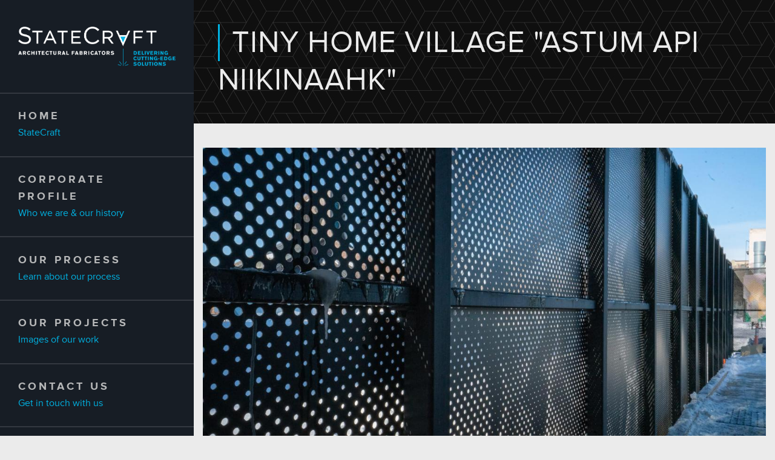

--- FILE ---
content_type: text/html; charset=utf-8
request_url: https://state-craft.com/content/tiny-home-village-astum-api-niikinaahk
body_size: 4981
content:
<!doctype html>

<!--[if IE 7]>    <html class="no-js ie7 oldie" lang="en" 
  xmlns:content="http://purl.org/rss/1.0/modules/content/"
  xmlns:dc="http://purl.org/dc/terms/"
  xmlns:foaf="http://xmlns.com/foaf/0.1/"
  xmlns:og="http://ogp.me/ns#"
  xmlns:rdfs="http://www.w3.org/2000/01/rdf-schema#"
  xmlns:sioc="http://rdfs.org/sioc/ns#"
  xmlns:sioct="http://rdfs.org/sioc/types#"
  xmlns:skos="http://www.w3.org/2004/02/skos/core#"
  xmlns:xsd="http://www.w3.org/2001/XMLSchema#"  lang="en" dir="ltr"> <![endif]-->
<!--[if IE 8]>    <html class="no-js ie8 oldie" lang="en" 
  xmlns:content="http://purl.org/rss/1.0/modules/content/"
  xmlns:dc="http://purl.org/dc/terms/"
  xmlns:foaf="http://xmlns.com/foaf/0.1/"
  xmlns:og="http://ogp.me/ns#"
  xmlns:rdfs="http://www.w3.org/2000/01/rdf-schema#"
  xmlns:sioc="http://rdfs.org/sioc/ns#"
  xmlns:sioct="http://rdfs.org/sioc/types#"
  xmlns:skos="http://www.w3.org/2004/02/skos/core#"
  xmlns:xsd="http://www.w3.org/2001/XMLSchema#"  lang="en" dir="ltr"> <![endif]-->
<!--[if gt IE 8]><!--> <html class="no-js" lang="en" 
  xmlns:content="http://purl.org/rss/1.0/modules/content/"
  xmlns:dc="http://purl.org/dc/terms/"
  xmlns:foaf="http://xmlns.com/foaf/0.1/"
  xmlns:og="http://ogp.me/ns#"
  xmlns:rdfs="http://www.w3.org/2000/01/rdf-schema#"
  xmlns:sioc="http://rdfs.org/sioc/ns#"
  xmlns:sioct="http://rdfs.org/sioc/types#"
  xmlns:skos="http://www.w3.org/2004/02/skos/core#"
  xmlns:xsd="http://www.w3.org/2001/XMLSchema#"  lang="en" dir="ltr"> <!--<![endif]-->

<head><meta http-equiv="Content-Type" content="text/html; charset=utf-8">
  <title>Tiny Home Village "Astum Api Niikinaahk" | StateCraft Architectural Fabricators</title>
  <meta charset="UTF-8" />
<link rel="shortcut icon" href="https://state-craft.com/assets/favicon.ico" type="image/vnd.microsoft.icon" />
<meta name="description" content="Astum Api Niikinaahk, which means &quot;come sit at our home&quot; in Michif, a language spoken by many Métis, is a remarkable tiny-home village in Winnipeg. This community consists of 22 bachelor-style units specifically designed to provide housing for formerly homeless individuals from the indigenous community. The village serves as a testament to the power of providing shelter and" />
<meta name="generator" content="Drupal 7 (https://www.drupal.org)" />
<link rel="canonical" href="https://state-craft.com/content/tiny-home-village-astum-api-niikinaahk" />
  
  <link rel="alternate" href="https://state-craft.com" hreflang="en-us" />
  <link rel="alternate" href="https://state-craft.com" hreflang="en-ca" />
  
  
	<!-- ICONS -->
		<!-- apple -->
    <link rel="apple-touch-icon" sizes="57x57" href="/sites/all/themes/state_industries/img/fav/57.png">
    <link rel="apple-touch-icon" sizes="60x60" href="/sites/all/themes/state_industries/img/fav/60.png">
    <link rel="apple-touch-icon" sizes="72x72" href="/sites/all/themes/state_industries/img/fav/72.png">
    <link rel="apple-touch-icon" sizes="76x76" href="/sites/all/themes/state_industries/img/fav/76.png">
    <link rel="apple-touch-icon" sizes="114x114" href="/sites/all/themes/state_industries/img/fav/114.png">
    <link rel="apple-touch-icon" sizes="120x120" href="/sites/all/themes/state_industries/img/fav/120.png">
    <link rel="apple-touch-icon" sizes="144x144" href="/sites/all/themes/state_industries/img/fav/144.png">
    <link rel="apple-touch-icon" sizes="152x152" href="/sites/all/themes/state_industries/img/fav/152.png">

    <!-- general -->
    <link rel="icon" sizes="16x16" type="image/png" href="/sites/all/themes/state_industries/img/fav/16.png">
    <link rel="icon" sizes="32x32" type="image/png" href="/sites/all/themes/state_industries/img/fav/32.png">
    <link rel="icon" sizes="96x96" type="image/png" href="/sites/all/themes/state_industries/img/fav/96.png">
    <link rel="icon" sizes="160x160" type="image/png" href="/sites/all/themes/state_industries/img/fav/160.png">
    <link rel="icon" sizes="196x196" type="image/png" href="/sites/all/themes/state_industries/img/fav/196.png">

    <!-- Win8 tile -->
    <meta name="msapplication-TileImage" content="/sites/all/themes/state_industries/img/fav/144.png">
    <meta name="msapplication-TileColor" content="#FFFFFF"/>
    <meta name="application-name" content="Original Pictures" />
    <!-- <meta name="msapplication-navbutton-color" content="#fff"> -->

    <!-- IE11 tiles -->
    <meta name="msapplication-square70x70logo" content="/sites/all/themes/state_industries/img/fav/70.png"/>
    <meta name="msapplication-square150x150logo" content="/sites/all/themes/state_industries/img/fav/150.png"/>
    <meta name="msapplication-wide310x150logo" content="/sites/all/themes/state_industries/img/fav/310-150.png"/>
    <meta name="msapplication-square310x310logo" content="/sites/all/themes/state_industries/img/fav/310.png"/>
  <!-- /ICONS -->

  <meta name="MobileOptimized" content="width">
  <meta name="HandheldFriendly" content="true">
  <meta name="viewport" content="width=device-width, initial-scale=1, maximum-scale=1.0">
  <meta http-equiv="cleartype" content="on">
  <meta http-equiv="X-UA-Compatible" content="IE=edge,chrome=1">

  <link type="text/css" rel="stylesheet" href="https://state-craft.com/assets/css/css_P7FSxC6MruazMXc7zpsMKq8uxH4rgP8DbdR5Uy4GCXc.css" media="screen" />
  <script type="text/javascript" src="https://state-craft.com/sites/all/modules/jquery_update/replace/jquery/1.10/jquery.min.js?v=1.10.2"></script>
<script type="text/javascript" src="https://state-craft.com/misc/jquery-extend-3.4.0.js?v=1.10.2"></script>
<script type="text/javascript" src="https://state-craft.com/misc/jquery-html-prefilter-3.5.0-backport.js?v=1.10.2"></script>
<script type="text/javascript" src="https://state-craft.com/misc/jquery.once.js?v=1.2"></script>
<script type="text/javascript" src="https://state-craft.com/misc/drupal.js?qqwcz6"></script>
<script type="text/javascript" src="https://state-craft.com/sites/all/themes/state_industries/js/pgwslider.js?qqwcz6"></script>
<script type="text/javascript" src="https://state-craft.com/sites/all/themes/state_industries/js/slider.js?qqwcz6"></script>
<script type="text/javascript" src="http://cdnjs.cloudflare.com/ajax/libs/modernizr/2.0.6/modernizr.min.js"></script>
<script type="text/javascript" src="https://state-craft.com/sites/all/themes/state_industries/js/main.js?qqwcz6"></script>
<script type="text/javascript">
<!--//--><![CDATA[//><!--
jQuery.extend(Drupal.settings, {"basePath":"\/","pathPrefix":"","ajaxPageState":{"theme":"state_industries","theme_token":"asGDZR8JSVyGF8NCxbDdoDmHTpw6pnOTzNgyrjvSWDc","js":{"sites\/all\/modules\/jquery_update\/replace\/jquery\/1.10\/jquery.min.js":1,"misc\/jquery-extend-3.4.0.js":1,"misc\/jquery-html-prefilter-3.5.0-backport.js":1,"misc\/jquery.once.js":1,"misc\/drupal.js":1,"sites\/all\/themes\/state_industries\/js\/pgwslider.js":1,"sites\/all\/themes\/state_industries\/js\/slider.js":1,"http:\/\/cdnjs.cloudflare.com\/ajax\/libs\/modernizr\/2.0.6\/modernizr.min.js":1,"sites\/all\/themes\/state_industries\/js\/main.js":1},"css":{"modules\/system\/system.base.css":1,"sites\/all\/themes\/state_industries\/css\/screen.css":1,"sites\/all\/themes\/state_industries\/css\/custom.css":1}}});
//--><!]]>
</script>
<!-- Google Tag Manager -->
<script>(function(w,d,s,l,i){w[l]=w[l]||[];w[l].push({'gtm.start':
new Date().getTime(),event:'gtm.js'});var f=d.getElementsByTagName(s)[0],
j=d.createElement(s),dl=l!='dataLayer'?'&l='+l:'';j.async=true;j.src=
'https://www.googletagmanager.com/gtm.js?id='+i+dl;f.parentNode.insertBefore(j,f);
})(window,document,'script','dataLayer','GTM-T8L9PW3');</script>
<!-- End Google Tag Manager -->

  <script src="//use.typekit.net/wmg0njx.js"></script>
  <script>try{Typekit.load();}catch(e){}</script>

  <!--[if lt IE 9]>
    <script src="sites/all/themes/verdaslate/js/respond.min.js"></script>
  <![endif]-->
  <!--[if lt IE 9]>
    <script src="sites/all/themes/verdaslate/js/html5.js"></script>
  <![endif]-->
  <!--[if (gte IE 6)&(lte IE 8)]>
    <script type="text/javascript" src="https://cdnjs.cloudflare.com/ajax/libs/selectivizr/1.0.2/selectivizr-min.js"></script>
  <![endif]-->

  <link rel="alternate" type="application/rss+xml" title="StateCraft Architectural Fabricators Blog (RSS 2.0)" href="//news.rss" />

  <!--[if lt IE 9]>
    <script src="https://html5shim.googlecode.com/svn/trunk/html5.js"></script>
  <![endif]-->

  <meta name="author" content="Verda Design" />

</head>

<body class="html not-front not-logged-in no-sidebars page-node page-node- page-node-100 node-type-project" >
  <a href="#main" class="element-invisible element-focusable">Skip to main content</a>

  <!-- Google Tag Manager (noscript) -->
<noscript><iframe src="https://www.googletagmanager.com/ns.html?id=GTM-T8L9PW3"
height="0" width="0" style="display:none;visibility:hidden"></iframe></noscript>
<!-- End Google Tag Manager (noscript) -->
  <div id="container">


	<header id="header"><meta http-equiv="Content-Type" content="text/html; charset=utf-8">

		<a class="logo" href="https://state-craft.com" rel="home">
		</a>

		<div id="main-nav">
			<nav>
        <h2>Navigation</h2>
				  <ul class="menu"><li class="first leaf"><a href="/" title="StateCraft"><span class="title">HOME</span><span class="description">StateCraft</span></a></li>
<li class="leaf"><a href="/about" title="Who we are &amp; our history"><span class="title">CORPORATE PROFILE</span><span class="description">Who we are & our history</span></a></li>
<li class="leaf"><a href="/process" title="Learn about our process"><span class="title">OUR PROCESS</span><span class="description">Learn about our process</span></a></li>
<li class="leaf"><a href="/projects" title="Images of our work"><span class="title">OUR PROJECTS</span><span class="description">Images of our work</span></a></li>
<li class="last leaf"><a href="/contact" title="Get in touch with us"><span class="title">CONTACT US</span><span class="description">Get in touch with us</span></a></li>
</ul>			</nav>
		</div>

	</header>


	<main id="main" role="main" id="main-wrap">

    
				
		
		  <div id="block-system-main" class="block block-system">
			
	 
  <article id="node-100"  about="/content/tiny-home-village-astum-api-niikinaahk" typeof="sioc:Item foaf:Document" class="node node-project view-mode-full" role="article">

  	          <h1 style="background-image: url(https://state-craft.com/assets/styles/banner/public/dreamstime_xl_19765093.jpg?itok=VvBmuBK8);">
        <span><span class="gray">Tiny Home Village &quot;Astum Api Niikinaahk&quot;</span></span>
    </h1>
  	<span property="dc:title" content="Tiny Home Village &quot;Astum Api Niikinaahk&quot;" class="rdf-meta element-hidden"></span>

    


<div class="view view-photo-slider view-id-photo_slider view-display-id-block view-dom-id-c78fd100dca7522fcc9e1f9072cd5db9">


      <div>
          <ul class="pgwSlider">          <li class="views-row views-row-1 views-row-odd views-row-first">  
          

<a href="https://state-craft.com/assets/styles/full_photo/public/DSC04972.jpg?itok=f1SHvbu8">
  <img typeof="foaf:Image" src="https://state-craft.com/assets/styles/uniform_thumbnail/public/DSC04972.jpg?itok=pvLs5dXQ" width="480" height="320" /></a>
  </li>
          <li class="views-row views-row-2 views-row-even">  
          

<a href="https://state-craft.com/assets/styles/full_photo/public/DJI_0040_0.jpg?itok=p0aTjhAM">
  <img typeof="foaf:Image" src="https://state-craft.com/assets/styles/uniform_thumbnail/public/DJI_0040_0.jpg?itok=iRR6cYIb" width="480" height="320" /></a>
  </li>
          <li class="views-row views-row-3 views-row-odd">  
          

<a href="https://state-craft.com/assets/styles/full_photo/public/DSC04856.jpg?itok=n3SgKyfH">
  <img typeof="foaf:Image" src="https://state-craft.com/assets/styles/uniform_thumbnail/public/DSC04856.jpg?itok=8wPjNlr3" width="480" height="320" /></a>
  </li>
          <li class="views-row views-row-4 views-row-even">  
          

<a href="https://state-craft.com/assets/styles/full_photo/public/DSC04858.jpg?itok=sgxBYKEv">
  <img typeof="foaf:Image" src="https://state-craft.com/assets/styles/uniform_thumbnail/public/DSC04858.jpg?itok=0UBzJfzG" width="480" height="320" /></a>
  </li>
          <li class="views-row views-row-5 views-row-odd">  
          

<a href="https://state-craft.com/assets/styles/full_photo/public/DSC04982.jpg?itok=t3menPU6">
  <img typeof="foaf:Image" src="https://state-craft.com/assets/styles/uniform_thumbnail/public/DSC04982.jpg?itok=PSTVxRvT" width="480" height="320" /></a>
  </li>
          <li class="views-row views-row-6 views-row-even">  
          

<a href="https://state-craft.com/assets/styles/full_photo/public/DSC05001.jpg?itok=FEmk7xeA">
  <img typeof="foaf:Image" src="https://state-craft.com/assets/styles/uniform_thumbnail/public/DSC05001.jpg?itok=taHeuN37" width="480" height="320" /></a>
  </li>
          <li class="views-row views-row-7 views-row-odd">  
          

<a href="https://state-craft.com/assets/styles/full_photo/public/DSC05059.jpg?itok=UDuNnTmI">
  <img typeof="foaf:Image" src="https://state-craft.com/assets/styles/uniform_thumbnail/public/DSC05059.jpg?itok=0jAv9Fta" width="480" height="320" /></a>
  </li>
          <li class="views-row views-row-8 views-row-even">  
          

<a href="https://state-craft.com/assets/styles/full_photo/public/DSC05062.jpg?itok=PXEzokUE">
  <img typeof="foaf:Image" src="https://state-craft.com/assets/styles/uniform_thumbnail/public/DSC05062.jpg?itok=8kTAH_uA" width="480" height="320" /></a>
  </li>
          <li class="views-row views-row-9 views-row-odd">  
          

<a href="https://state-craft.com/assets/styles/full_photo/public/DSC05063.jpg?itok=Ax7XTpCJ">
  <img typeof="foaf:Image" src="https://state-craft.com/assets/styles/uniform_thumbnail/public/DSC05063.jpg?itok=_OEMIk6U" width="480" height="320" /></a>
  </li>
          <li class="views-row views-row-10 views-row-even">  
          

<a href="https://state-craft.com/assets/styles/full_photo/public/DSC05069.jpg?itok=dONT0R9k">
  <img typeof="foaf:Image" src="https://state-craft.com/assets/styles/uniform_thumbnail/public/DSC05069.jpg?itok=XEgA_d5I" width="480" height="320" /></a>
  </li>
          <li class="views-row views-row-11 views-row-odd">  
          

<a href="https://state-craft.com/assets/styles/full_photo/public/DSC05103.jpg?itok=Bcced1nC">
  <img typeof="foaf:Image" src="https://state-craft.com/assets/styles/uniform_thumbnail/public/DSC05103.jpg?itok=fkpxGzdP" width="480" height="320" /></a>
  </li>
          <li class="views-row views-row-12 views-row-even">  
          

<a href="https://state-craft.com/assets/styles/full_photo/public/DSC05114.jpg?itok=AIvKLVZU">
  <img typeof="foaf:Image" src="https://state-craft.com/assets/styles/uniform_thumbnail/public/DSC05114.jpg?itok=1vo7JP2I" width="480" height="320" /></a>
  </li>
          <li class="views-row views-row-13 views-row-odd">  
          

<a href="https://state-craft.com/assets/styles/full_photo/public/DSC05130.jpg?itok=cNehHnYc">
  <img typeof="foaf:Image" src="https://state-craft.com/assets/styles/uniform_thumbnail/public/DSC05130.jpg?itok=BkxvyWk8" width="480" height="320" /></a>
  </li>
          <li class="views-row views-row-14 views-row-even views-row-last">  
          

<a href="https://state-craft.com/assets/styles/full_photo/public/DSC05161.jpg?itok=aWODdpDj">
  <img typeof="foaf:Image" src="https://state-craft.com/assets/styles/uniform_thumbnail/public/DSC05161.jpg?itok=ajTTGhAf" width="480" height="320" /></a>
  </li>
      </ul>    </div>
  


</div>    
    
          <div class="project-content">
        
<div class="field field-name-body field-type-text-with-summary field-label-hidden">
	  
          <p><!--StartFragment--></p>
<p>
	Astum Api Niikinaahk, which means "come sit at our home" in Michif, a language spoken by many Métis, is a remarkable tiny-home village in Winnipeg. This community consists of 22 bachelor-style units specifically designed to provide housing for formerly homeless individuals from the indigenous community. The village serves as a testament to the power of providing shelter and support for those in need.</p>
<p>
	<strong>Signs</strong>: Eye-Catching and Informative</p>
<p>
	StateCraft Architectural Fabricators proudly supplied and installed vibrant animal form signs that uniquely identify each unit within the village. To achieve this, we utilized precision waterjet cutting technology to create animal-shaped cutouts on aluminum signs. Each sign was then painted in a color corresponding to the individual unit. The signs are mounted proudly on the exterior walls, creating an impressive 3D effect that enhances both aesthetics and wayfinding within the village.</p>
<p>
	<strong>Fencing Perforated Imaged Panels The Village</strong>: Artistry and Security Combined</p>
<p>
	StateCraft Architectural Fabricators also contributed to the village's security fencing by supplying and installing a combination of pre-perforated and waterjet-cut anodized black aluminum panels. These panels were used to complete the fencing around the site. Notably, an 80ft long section of the fence showcases a breathtaking mural depicting a prairie scene with bison and the captivating northern lights. This artistic effect was achieved by applying a perforated imaging process to a supplied image, converting it into a suitable file format for our waterjet cutting equipment. The result is thousands of precisely cut holes of various sizes and spacing that allow the mesmerizing image to be visible to all passers-by.</p>
<p>
	Collaborating with Ma Mawi Wi Chi Itata Centre, Cibinel Architecture Ltd., and Bockstael Construction Ltd., StateCraft Architectural Fabricators successfully contributed to the creation of a welcoming and secure environment at the Astum Api Niikinaahk Tiny Home Village.</p>
<p>
	Category: Signs, Walls and Ceilings, Outdoor perforated fence panels</p>
<p>
	Owner: Ma Mawi Wi Chi Itata Centre</p>
<p>
	Architect: Cibinel Architecture Ltd.</p>
<p>
	General Contractor: Bockstael Construction Ltd.</p>
<p><!--EndFragment--></p>
<p>
	Our Contribution: Outdoor perforated fence panels &amp; unit signage. </p>
<p>
	Sub Category: Fencing Perforated Imaged Panels The Village </p>
    
</div>
      </div>
    
    <div class="back-link"><a href="/project-categories/walls">Go Back</a></div>
  </article>

</div>

	</main>

	<footer id="footer">

    <div class="design">
      <img src="/sites/all/themes/state_industries/img/Logo_SC.png" alt="logo" />
    </div>
    
    <div class="copy">
        <ul class="links"><li class="menu-227 first"><a href="/" title="StateCraft">HOME</a></li>
<li class="menu-397"><a href="/about" title="Who we are &amp; our history">CORPORATE PROFILE</a></li>
<li class="menu-398"><a href="/process" title="Learn about our process">OUR PROCESS</a></li>
<li class="menu-399"><a href="/projects" title="Images of our work">OUR PROJECTS</a></li>
<li class="menu-400 last"><a href="/contact" title="Get in touch with us">CONTACT US</a></li>
</ul>    <div class="social-icons">
        <a href="https://www.facebook.com/StateCraftArchitecturalFabricators/   " target="_blank"><i class="facebook"></i></a>
        <a href="https://www.instagram.com/statecraftarchfab/" target="_blank"><i class="instagram"></i></a>
        <a href="https://www.pinterest.ca/StateCraftArchFab/" target="_blank"><i class="pinterest"></i></a>
    </div>
    
      <i><a href="/">StateCraft</a> All Rights Reserved &copy;2026</i>
    </div>

	</footer>

</div><!-- #container -->  
</body>
</html>


--- FILE ---
content_type: text/css
request_url: https://state-craft.com/assets/css/css_P7FSxC6MruazMXc7zpsMKq8uxH4rgP8DbdR5Uy4GCXc.css
body_size: 5481
content:
#autocomplete{border:1px solid;overflow:hidden;position:absolute;z-index:100;}#autocomplete ul{list-style:none;list-style-image:none;margin:0;padding:0;}#autocomplete li{background:#fff;color:#000;cursor:default;white-space:pre;zoom:1;}html.js input.form-autocomplete{background-image:url(/misc/throbber-inactive.png);background-position:100% center;background-repeat:no-repeat;}html.js input.throbbing{background-image:url(/misc/throbber-active.gif);background-position:100% center;}html.js fieldset.collapsed{border-bottom-width:0;border-left-width:0;border-right-width:0;height:1em;}html.js fieldset.collapsed .fieldset-wrapper{display:none;}fieldset.collapsible{position:relative;}fieldset.collapsible .fieldset-legend{display:block;}.form-textarea-wrapper textarea{display:block;margin:0;width:100%;-moz-box-sizing:border-box;-webkit-box-sizing:border-box;box-sizing:border-box;}.resizable-textarea .grippie{background:#eee url(/misc/grippie.png) no-repeat center 2px;border:1px solid #ddd;border-top-width:0;cursor:s-resize;height:9px;overflow:hidden;}body.drag{cursor:move;}.draggable a.tabledrag-handle{cursor:move;float:left;height:1.7em;margin-left:-1em;overflow:hidden;text-decoration:none;}a.tabledrag-handle:hover{text-decoration:none;}a.tabledrag-handle .handle{background:url(/misc/draggable.png) no-repeat 6px 9px;height:13px;margin:-0.4em 0.5em;padding:0.42em 0.5em;width:13px;}a.tabledrag-handle-hover .handle{background-position:6px -11px;}div.indentation{float:left;height:1.7em;margin:-0.4em 0.2em -0.4em -0.4em;padding:0.42em 0 0.42em 0.6em;width:20px;}div.tree-child{background:url(/misc/tree.png) no-repeat 11px center;}div.tree-child-last{background:url(/misc/tree-bottom.png) no-repeat 11px center;}div.tree-child-horizontal{background:url(/misc/tree.png) no-repeat -11px center;}.tabledrag-toggle-weight-wrapper{text-align:right;}table.sticky-header{background-color:#fff;margin-top:0;}.progress .bar{background-color:#fff;border:1px solid;}.progress .filled{background-color:#000;height:1.5em;width:5px;}.progress .percentage{float:right;}.ajax-progress{display:inline-block;}.ajax-progress .throbber{background:transparent url(/misc/throbber-active.gif) no-repeat 0px center;float:left;height:15px;margin:2px;width:15px;}.ajax-progress .message{padding-left:20px;}tr .ajax-progress .throbber{margin:0 2px;}.ajax-progress-bar{width:16em;}.container-inline div,.container-inline label{display:inline;}.container-inline .fieldset-wrapper{display:block;}.nowrap{white-space:nowrap;}html.js .js-hide{display:none;}.element-hidden{display:none;}.element-invisible{position:absolute !important;clip:rect(1px 1px 1px 1px);clip:rect(1px,1px,1px,1px);overflow:hidden;height:1px;}.element-invisible.element-focusable:active,.element-invisible.element-focusable:focus{position:static !important;clip:auto;overflow:visible;height:auto;}.clearfix:after{content:".";display:block;height:0;clear:both;visibility:hidden;}* html .clearfix{height:1%;}*:first-child + html .clearfix{min-height:1%;}
html,body,div,span,applet,object,iframe,h1,h2,h3,h4,h5,h6,p,blockquote,pre,a,abbr,acronym,address,big,cite,code,del,dfn,em,img,ins,kbd,q,s,samp,small,strike,strong,sub,sup,tt,var,b,u,i,center,dl,dt,dd,ol,ul,li,fieldset,form,label,legend,table,caption,tbody,tfoot,thead,tr,th,td,article,aside,canvas,details,embed,figure,figcaption,footer,header,hgroup,menu,nav,output,ruby,section,summary,time,mark,audio,video{margin:0;padding:0;border:0;font:inherit;font-size:100%;vertical-align:baseline;fo}html{line-height:1;}ol,ul{list-style:none;}table{border-collapse:collapse;border-spacing:0;}caption,th,td{text-align:left;font-weight:normal;vertical-align:middle;}q,blockquote{quotes:none;}q:before,q:after,blockquote:before,blockquote:after{content:"";content:none;}a img{border:none;}article,aside,details,figcaption,figure,footer,header,hgroup,main,menu,nav,section,summary{display:block;}::selection{color:#ffffff;background:#fdb745;}::-moz-selection{color:#ffffff;background:#fdb745;}html{font-family:"proxima-nova",sans-serif;font-size:1em;font-weight:300;font-size:1em;line-height:1.4em;color:#171d25;background:#ebebeb;}@media screen and (min-width:640px){html{font-size:1.125em;line-height:1.4em;}}@media screen and (min-width:1200px){html{font-size:1.25em;line-height:1.4em;}}.element-invisible{position:absolute;clip:rect(1px 1px 1px 1px);clip:rect(1px,1px,1px,1px);}a{color:#00b1e1;text-decoration:none;}img{max-width:100%;height:auto;}#container{background:#171d25;overflow:hidden;}#header{padding-top:40px;color:#fff;background:#171d25;overflow:hidden;}#header .logo{display:block;margin:0 auto 40px auto;height:73px;text-indent:-9999px;line-height:0;background:url('/sites/all/themes/state_industries/img/logo_SC_Tag_White.png') 50% 50% no-repeat;background-size:260px auto;}#main{background:#ebebeb;}main{display:block;}#page-home #banner ul{position:relative;}#page-home #banner li{position:absolute;left:0;top:0;width:100%;height:100%;filter:progid:DXImageTransform.Microsoft.Alpha(Opacity=0);opacity:0;}#page-home #banner li.views-row-first{position:relative;filter:progid:DXImageTransform.Microsoft.Alpha(enabled=false);opacity:1;}#page-home #banner li .content{position:absolute;top:0;left:0;width:100%;height:100%;background:rgba(255,255,255,0);display:flex;flex-direction:column;justify-content:center;}#page-home #banner li .content > div{padding:8rem;width:50%;text-align:left;}#page-home #banner li .content .headline{color:#5a5a5a;font-size:1.125em;line-height:1.25em;letter-spacing:1px;text-transform:uppercase;}#page-home #banner li .content .headline span{display:block;}@media screen and (min-width:480px){#page-home #banner li .content .headline{font-size:2em;line-height:1.25em;}}@media screen and (min-width:760px){#page-home #banner li .content .headline{font-size:2.5em;line-height:1.25em;}}@media screen and (min-width:1200px){#page-home #banner li .content .headline{font-size:3em;line-height:1.25em;}}#page-home #banner li .content .headline .blue{color:#00b1e1;}#page-home #banner li .content .button{display:inline-block;margin-top:30px;padding:0.75em 2em;text-transform:uppercase;color:#00b1e1;border:2px solid #00b1e1;font-size:0.8em;line-height:1em;font-weight:700;letter-spacing:4px;text-transform:uppercase;-moz-transition:all 0.25s;-o-transition:all 0.25s;-webkit-transition:all 0.25s;transition:all 0.25s;}#page-home #banner li .content .button:hover{background:#00b1e1;color:#0f1318;}#page-home #banner li img{display:block;width:100%;height:65vh;}#page-home .field-name-body a{display:inline-block;margin-top:30px;padding:0.75em 2em;text-transform:uppercase;color:#fff;border:2px solid #fff;font-size:0.8em;line-height:1em;font-weight:700;letter-spacing:4px;text-transform:uppercase;}#page-home section.field-name-field-section{text-align:center;}#page-home section.field-name-field-section a{display:inline-block;margin-top:20px;padding:0.75em 2em;text-transform:uppercase;color:#171d25;border:2px solid #171d25;font-size:0.8em;line-height:1em;font-weight:700;letter-spacing:4px;text-transform:uppercase;-moz-transition:all 0.25s;-o-transition:all 0.25s;-webkit-transition:all 0.25s;transition:all 0.25s;}#page-home section.field-name-field-section a:hover{background:#171d25;color:#ebebeb;}#footer{padding:20px 20px;font-size:0.75em;line-height:1.5em;text-align:center;color:#808285;background:#e8e8e8;}@media screen and (min-width:960px){#container{*zoom:1;}#container:after{content:"";display:table;clear:both;}#header{float:left;width:280px;}#main,#footer{margin-left:280px;}#footer{padding:40px;font-size:1em;line-height:1.5em;}}@media screen and (min-width:1200px){#header{width:320px;}#main,#footer{margin-left:320px;}}.node.view-mode-full,.view-taxonomy-term{text-align:center;}.node.view-mode-full h1,.view-taxonomy-term h1{text-align:center;background:url('/sites/all/themes/state_industries/img/tile_pattern.jpg');background-color:#0a0a0a;color:#ebebeb;font-size:1.5em;line-height:1.25em;font-weight:500;text-transform:uppercase;letter-spacing:1px;}.node.view-mode-full h1 > span,.view-taxonomy-term h1 > span{display:block;padding:40px 20px;background:rgba(23,29,37,0.45);}.node.view-mode-full h1 .blue,.view-taxonomy-term h1 .blue{color:#2fbece;}@media screen and (min-width:480px){.node.view-mode-full h1,.view-taxonomy-term h1{font-size:2.25em;line-height:1.25em;}}@media screen and (min-width:760px){.node.view-mode-full h1,.view-taxonomy-term h1{font-size:3em;line-height:1.25em;}.node.view-mode-full h1 > span,.view-taxonomy-term h1 > span{padding:2rem 40px;text-align:left;font-weight:500;text-transform:uppercase;background-color:#0a0a0a;background:url('/sites/all/themes/state_industries/img/tile_pattern.jpg');}.front .node.view-mode-full h1 > span span,.front
  .view-taxonomy-term h1 > span span{display:block;}}@media screen and (min-width:960px){.node.view-mode-full h1,.view-taxonomy-term h1{font-size:2.25em;line-height:1.25em;}}@media screen and (min-width:1200px){.node.view-mode-full h1,.view-taxonomy-term h1{font-size:2.5em;line-height:1.25em;}.node.view-mode-full h1 > span,.view-taxonomy-term h1 > span{padding:2rem 40px;}}@media screen and (min-width:1600px){.node.view-mode-full h1,.view-taxonomy-term h1{font-size:3em;line-height:1.25em;}}.node.view-mode-full .intro,.node.view-mode-full section,.node.view-mode-full form,.view-taxonomy-term .intro,.view-taxonomy-term section,.view-taxonomy-term form{padding:40px 20px;}@media screen and (min-width:640px){.node.view-mode-full .intro,.node.view-mode-full section,.node.view-mode-full form,.view-taxonomy-term .intro,.view-taxonomy-term section,.view-taxonomy-term form{padding:80px 40px;}}.node.view-mode-full section,.view-taxonomy-term section{position:relative;text-align:left;max-width:55em;margin:auto;}.node.view-mode-full section h2,.node.view-mode-full section h3,.node.view-mode-full section h4,.node.view-mode-full section h5,.node.view-mode-full section h6,.view-taxonomy-term section h2,.view-taxonomy-term section h3,.view-taxonomy-term section h4,.view-taxonomy-term section h5,.view-taxonomy-term section h6{margin-bottom:0.75em;}.node.view-mode-full section p,.view-taxonomy-term section p{margin-bottom:0.75em;}.node.view-mode-full section h2,.view-taxonomy-term section h2{text-align:center;font-size:1.75em;text-transform:uppercase;letter-spacing:2px;}.node.view-mode-full section img,.view-taxonomy-term section img{max-width:100%;height:auto !important;}.node.view-mode-full section ul,.node.view-mode-full section ol,.view-taxonomy-term section ul,.view-taxonomy-term section ol{display:inline-block;margin-left:1em;text-align:left !important;}.node.view-mode-full section ul li,.node.view-mode-full section ol li,.view-taxonomy-term section ul li,.view-taxonomy-term section ol li{position:relative;padding:0.5em 0 0.5em 0.25em;}.node.view-mode-full section ul li:before,.node.view-mode-full section ol li:before,.view-taxonomy-term section ul li:before,.view-taxonomy-term section ol li:before{content:"";display:block;position:absolute;right:100%;margin-right:0.5em;top:0.6em;margin-top:5px;width:6px;height:6px;-moz-border-radius:10px;-webkit-border-radius:10px;border-radius:10px;background:#00b1e1;}.node.view-mode-full p,.view-taxonomy-term p{max-width:50em;margin-left:auto;margin-right:auto;padding-bottom:1rem;}.node.view-mode-full .intro,.view-taxonomy-term .intro{color:#ebebeb;background-color:#0a0a0a;*/}@media screen and (min-width:1200px){.node.view-mode-full .intro,.view-taxonomy-term .intro{padding:90px 40px;font-size:1.25em;line-height:1.4em;}}.node.view-mode-full .intro h2,.view-taxonomy-term .intro h2{text-transform:none;}.node.view-mode-full h2,.view-taxonomy-term h2{font-weight:500;font-size:1.75em;line-height:1.4em;text-transform:uppercase;margin-bottom:0.5em;}#main{position:relative;}@media screen and (min-width:960px){#main div.tabs{position:absolute;padding:20px;border:1px solid #fff;z-index:200;left:20px;top:20px;color:#fff;background:rgba(0,0,0,0.5);}#main div.tabs > span{display:block;text-align:center;font-size:1em;text-transform:uppercase;font-weight:700;letter-spacing:4px;text-transform:uppercase;margin-bottom:10px;}#main div.tabs li{display:inline-block;}#main div.tabs a{display:inline-block;padding:0.75em 2em;text-transform:uppercase;color:#fff;border:2px solid #fff;font-size:0.8em;line-height:1em;font-weight:700;letter-spacing:4px;text-transform:uppercase;}#main div.tabs a:hover{background:#fff;color:#171d25;}}#block-system-main > form{padding:200px 40px 40px 40px;}#main-nav{overflow:hidden;}@media screen and (max-width:759px){#main-nav h2{font-weight:700;letter-spacing:4px;text-transform:uppercase;font-size:1.125em;line-height:1em;text-align:center;border:2px solid #333840;border-style:solid none;padding:1.25em 0;cursor:pointer;}#main-nav h2 span{display:inline-block;height:10px;width:10px;background:#2fbece;}#main-nav nav{overflow:hidden;}#main-nav ul{position:absolute;overflow:hidden;z-index:100;width:100%;-moz-transition:all 0.25s;-o-transition:all 0.25s;-webkit-transition:all 0.25s;transition:all 0.25s;}#main-nav li{-moz-transition:all 0.25s;-o-transition:all 0.25s;-webkit-transition:all 0.25s;transition:all 0.25s;}#main-nav.closed li:nth-child(1){-moz-transition-delay:0s;-o-transition-delay:0s;-webkit-transition-delay:0s;transition-delay:0s;}#main-nav.closed li:nth-child(2){-moz-transition-delay:0.125s;-o-transition-delay:0.125s;-webkit-transition-delay:0.125s;transition-delay:0.125s;}#main-nav.closed li:nth-child(3){-moz-transition-delay:0.25s;-o-transition-delay:0.25s;-webkit-transition-delay:0.25s;transition-delay:0.25s;}#main-nav.closed li:nth-child(4){-moz-transition-delay:0.325s;-o-transition-delay:0.325s;-webkit-transition-delay:0.325s;transition-delay:0.325s;}#main-nav.closed li:nth-child(5){-moz-transition-delay:0.5s;-o-transition-delay:0.5s;-webkit-transition-delay:0.5s;transition-delay:0.5s;}#main-nav.closed ul{-moz-transition-delay:1s;-o-transition-delay:1s;-webkit-transition-delay:1s;transition-delay:1s;}#main-nav.closed ul,#main-nav.closed li{filter:progid:DXImageTransform.Microsoft.Alpha(Opacity=0);opacity:0;-moz-transform:translateX(-100%);-ms-transform:translateX(-100%);-webkit-transform:translateX(-100%);transform:translateX(-100%);}}#main-nav li{border-bottom:2px solid #333840;}#main-nav a{display:block;padding:1.5em 40px;color:#00b1e1;background:#171d25;-moz-transition:all 0.25s;-o-transition:all 0.25s;-webkit-transition:all 0.25s;transition:all 0.25s;}#main-nav a span{display:block;}#main-nav a .title{font-size:1.125em;font-weight:700;letter-spacing:4px;text-transform:uppercase;color:#b7b8b9;-moz-transition:color 0.25s;-o-transition:color 0.25s;-webkit-transition:color 0.25s;transition:color 0.25s;}#main-nav a .description{font-weight:400;}#main-nav a:hover,#main-nav a.active{background:#0f1318;color:#6cd3f0;}#main-nav a:hover .title,#main-nav a.active .title{color:#fff;}@media screen and (min-width:640px) and (max-width:959px){#main-nav ul{*zoom:1;}#main-nav ul:after{content:"";display:table;clear:both;}#main-nav li{float:left;width:50%;}#main-nav li.last{width:100%;}}@media screen and (min-width:760px){#main-nav h2{display:none;}}@media screen and (min-width:760px) and (max-width:959px){#main-nav{font-size:0.778em;}#main-nav li{width:33.33%;}#main-nav li.last{width:66.66%;}}@media screen and (min-width:960px){#main-nav{font-size:0.778em;border-top:2px solid #333840;}#main-nav nav.stuck{position:fixed;top:0;left:0;width:280px;}#main-nav li a{padding-left:20px;}}@media screen and (min-width:1200px){#main-nav nav.stuck{width:320px;}#main-nav li a{padding-left:30px;}}.view-project-categories .view-content{*zoom:1;padding-top:10px;}.view-project-categories .view-content:after{content:"";display:table;clear:both;}.view-project-categories .views-row{float:left;width:100%;}@media screen and (min-width:640px){.view-project-categories .view-content{padding-left:5px;padding-right:5px;}.view-project-categories .views-row{width:50%;}}.view-project-categories .taxonomy-term.vocabulary-project-categories{position:relative;margin:0 10px 10px 10px;}@media screen and (min-width:640px){.view-project-categories .taxonomy-term.vocabulary-project-categories{margin:0 5px 10px 5px;}}.view-project-categories .taxonomy-term.vocabulary-project-categories .content{position:absolute;left:0;top:0;width:100%;height:100%;padding:20px;-moz-box-sizing:border-box;-webkit-box-sizing:border-box;box-sizing:border-box;background:rgba(0,0,0,0.4);text-align:center;color:#ebebeb;-moz-transition:background 0.25s;-o-transition:background 0.25s;-webkit-transition:background 0.25s;transition:background 0.25s;display:flex;flex-direction:column;justify-content:center;}.view-project-categories .taxonomy-term.vocabulary-project-categories .content .taxonomy-term-description{margin:auto;max-width:20em;}.view-project-categories .taxonomy-term.vocabulary-project-categories a:hover .content{background:rgba(0,0,0,0.9);}.view-project-categories .taxonomy-term.vocabulary-project-categories h2{font-size:1.75em;line-height:1.25em;text-transform:uppercase;letter-spacing:3px;margin-bottom:0.5em;text-align:center !important;font-weight:600;}.view-project-categories .taxonomy-term.vocabulary-project-categories img{display:block;width:100%;height:auto;}.node-project.node-teaser a{position:relative;display:block;padding:10px 10px 0 10px;}.node-project.node-teaser a .content{position:relative;background:#ebebeb;}.node-project.node-teaser .click{text-transform:none;}.node-project.node-teaser .info{margin-bottom:10px;text-align:center;text-transform:uppercase;}.node-project.node-teaser .info > .text{padding:60px 20px;background:#171d25;color:#ebebeb;-moz-transition:all 0.4s;-o-transition:all 0.4s;-webkit-transition:all 0.4s;transition:all 0.4s;}.node-project.node-teaser .info h2{font-size:1.5em;line-height:1.25em;margin-bottom:0.5em;letter-spacing:3px;}.node-project.node-teaser .thumbnail{position:relative;}.node-project.node-teaser .thumbnail > div{position:relative;}.node-project.node-teaser .thumbnail .rollover{position:absolute;left:0;top:0;width:100%;height:100%;background:rgba(23,29,37,0.85);filter:progid:DXImageTransform.Microsoft.Alpha(Opacity=0);opacity:0;-moz-transition:opacity 0.4s;-o-transition:opacity 0.4s;-webkit-transition:opacity 0.4s;transition:opacity 0.4s;}.node-project.node-teaser a:hover .thumbnail .rollover{filter:progid:DXImageTransform.Microsoft.Alpha(enabled=false);opacity:1;}.node-project.node-teaser a:hover .info > .text{color:#fff;background:#6cd3f0;}.node-project.node-teaser img{display:block;width:100%;height:auto;}@media screen and (min-width:480px){.node-project.node-teaser a .content{*zoom:1;}.node-project.node-teaser a .content:after{content:"";display:table;clear:both;}.node-project.node-teaser .info{position:absolute;right:0;top:0;margin:0;width:50%;height:100%;}.node-project.node-teaser .info > .text{background:#171d25;height:100%;padding:0;margin-left:5px;display:flex;flex-direction:column;justify-content:center;}.node-project.node-teaser .thumbnail{float:left;width:50%;}.node-project.node-teaser .thumbnail > div{margin-right:5px;}.views-row-odd .node-project.node-teaser .info{right:auto;left:0;}.views-row-odd .node-project.node-teaser .info > .text{margin-right:5px;margin-left:0;}.views-row-odd .node-project.node-teaser .thumbnail{float:right;}.views-row-odd .node-project.node-teaser .thumbnail > div{margin-right:0;margin-left:5px;}.views-row-last .node-project.node-teaser a{padding-bottom:10px;}}.node-project.view-mode-full .back-link{padding-bottom:80px;}.node-project.view-mode-full .back-link a{display:inline-block;padding:0.75em 2em;text-transform:uppercase;color:#fff;border:2px solid #fff;font-size:0.8em;line-height:1em;font-weight:700;letter-spacing:4px;text-transform:uppercase;border-color:#171d25;color:#171d25;-moz-transition:all 0.25s;-o-transition:all 0.25s;-webkit-transition:all 0.25s;transition:all 0.25s;}.node-project.view-mode-full .back-link a:hover{background:#fff;color:#171d25;}.node-project.view-mode-full .back-link a:hover{background:#171d25;color:#fff;}input,textarea,button{font-family:"proxima-nova",sans-serif;font-size:1em;font-weight:300;font-size:1em;line-height:1.4em;-moz-appearance:none;-webkit-appearance:none;-moz-border-radius:0;-webkit-border-radius:0;border-radius:0;}.form-item{position:relative;margin-bottom:40px;}.form-item label{display:block;text-align:left;margin-bottom:5px;}.form-item input,.form-item textarea{-moz-box-sizing:border-box;-webkit-box-sizing:border-box;box-sizing:border-box;border:2px solid #171d25;width:100%;font-size:1em;line-height:1em;padding:0.5em;background:#ebebeb;-moz-transition:all 0.25s;-o-transition:all 0.25s;-webkit-transition:all 0.25s;transition:all 0.25s;}.form-item input:focus,.form-item textarea:focus{background:#171d25;color:#fff;}button{display:inline-block;margin-top:20px;padding:0.75em 2em;text-transform:uppercase;color:#171d25;border:2px solid #171d25;font-size:0.8em;line-height:1em;font-weight:700;letter-spacing:4px;text-transform:uppercase;-moz-transition:all 0.25s;-o-transition:all 0.25s;-webkit-transition:all 0.25s;transition:all 0.25s;}button:hover{background:#171d25;color:#ebebeb;}#page-contact > .content{max-width:1000px;margin:auto;}#page-contact #block-block-1{margin-top:40px;line-height:1.8em;}@media screen and (min-width:480px){#page-contact #block-block-1{margin-top:80px;}#page-contact .webform-client-form{max-width:800px;margin:auto;}#page-contact .webform-client-form > div{*zoom:1;}#page-contact .webform-client-form > div:after{content:"";display:table;clear:both;}#page-contact .webform-client-form .form-item{float:left;width:48%;}#page-contact .webform-client-form .form-item:nth-child(odd){margin-right:4%;}#page-contact .webform-client-form .form-item.webform-component-textarea{width:100%;margin-right:0 !important;}}@media screen and (min-width:760px){#page-contact #block-block-1{float:left;width:240px;margin-left:40px;text-align:left;}#page-contact .webform-client-form{margin-left:280px;}}.view-process{}.view-process .views-row{margin:0px auto 80px auto;padding:0 0 80px 0;border-bottom:10px solid #b3b3b3;}.view-process .views-row > div{max-width:1000px;margin:auto;padding:20px;}.view-process .views-row.views-row-last{margin-bottom:0;padding-bottom:80px;}.view-process .views-field-field-thumbnail > div{border-bottom:10px solid #ebebeb;}.view-process .views-field-body .field-content{padding:20px;max-width:30em;margin:auto;}.view-process img{display:block;width:100%;height:auto;}@media screen and (min-width:640px){.view-process .views-row{*zoom:1;text-align:left;}.view-process .views-row:after{content:"";display:table;clear:both;}.view-process .views-row .views-field-field-thumbnail{float:left;width:40%;}.view-process .views-row .views-field-field-thumbnail > div{border-bottom:none;}.view-process .views-row .views-field-body{float:left;width:60%;}.view-process .views-row .views-field-body .field-content{padding-top:0;}.view-process .views-row.views-row-odd .views-field-field-thumbnail > div{border-right:10px solid #ebebeb;}.view-process .views-row.views-row-even .views-field-field-thumbnail,.view-process .views-row.views-row-even .views-field-body{float:right;}.view-process .views-row.views-row-even .views-field-field-thumbnail > div{border-left:10px solid #ebebeb;}}@media screen and (min-width:1200px){.view-process .views-row .views-field-field-thumbnail{width:350px;}.view-process .views-row .views-field-body{width:auto;float:none !important;}.view-process .views-row.views-row-odd .views-field-body{margin-left:350px;}.view-process .views-row.views-row-even .views-field-body{margin-right:350px;}}#page-process section.field-name-field-section{text-align:center;}#block-views-technologies-block .content{padding-bottom:80px;}@media screen and (min-width:640px){#block-views-technologies-block ul{*zoom:1;display:inline-block;text-align:left;}#block-views-technologies-block ul:after{content:"";display:table;clear:both;}#block-views-technologies-block ul li{float:left;width:50%;}}.view-photo-slider{padding:0 5px;}.pgwSlider{width:100%;color:#fff;max-width:1000px;margin:auto !important;}.pgwSlider a{display:block;text-decoration:none;color:#fff;}.pgwSlider .views-row-first.views-row-last{float:none;margin:auto;}.pgwSlider .ps-current{overflow:hidden;height:inherit;position:relative;font-size:1rem;}.pgwSlider .ps-current li{width:100%;padding:30px 5px;-moz-box-sizing:border-box;-webkit-box-sizing:border-box;box-sizing:border-box;z-index:1;opacity:0;display:none;}.pgwSlider .ps-current img{max-width:100%;min-width:100%;height:auto;display:block;transition:margin-top 250ms linear;}ul.pgwSlider,.pgwSlider ul{padding:5px 0;list-style:none;margin:0;*zoom:1;}ul.pgwSlider:after,.pgwSlider ul:after{content:"";display:table;clear:both;}ul.pgwSlider li,.pgwSlider ul li{float:left;padding:0;}ul.pgwSlider li > div,ul.pgwSlider li > a,.pgwSlider ul li > div,.pgwSlider ul li > a{display:block;margin:5px;}ul.pgwSlider li img,.pgwSlider ul li img{display:block;width:100%;height:auto;}ul.ps-list{padding:30px 0;}ul.ps-list li{width:25% !important;opacity:1 !important;}ul.ps-list li a{position:relative;}ul.ps-list li a:after{content:"";display:block;position:absolute;left:0;top:0;width:100%;height:100%;background:rgba(23,29,37,0.85);filter:progid:DXImageTransform.Microsoft.Alpha(Opacity=0);opacity:0;-moz-transition:opacity 0.25s;-o-transition:opacity 0.25s;-webkit-transition:opacity 0.25s;transition:opacity 0.25s;}ul.ps-list li a:hover:after{filter:progid:DXImageTransform.Microsoft.Alpha(enabled=false);opacity:1;}@media screen and (min-width:640px){ul.ps-list li{width:20% !important;}}@media screen and (min-width:760px){ul.ps-list li{width:16.66% !important;}}@media screen and (min-width:960px){ul.ps-list li{width:14.28% !important;}}.view-photo-slider.single .ps-current{padding-bottom:10px;}.view-photo-slider.single ul.ps-list li{display:none;}.pwgSlider.ps-list{padding:0 5px;}
.col-30{width:30%;}.col-50{width:50%;}.col-70{width:70%;}.clear{clear:both;}.left{float:left;}.right{float:right;}.center{text-align:center;}h1 .gray{border-left:3px solid #00b1e1;padding-left:1rem;}.inner-banner{display:block;background-size:cover;background-position:100%;margin-bottom:-1rem;}.node.view-mode-full section,.view-taxonomy-term section,.node.view-mode-full .intro,.view-taxonomy-term .intro{text-align:justify !important;}.node.view-mode-full .intro h2,.view-taxonomy-term .intro h2{text-align:center !important;}#main-nav li:nth-child(6) a{background:url('/sites/all/themes/state_industries/img/NowHiring-Button-Resting-Mobile.jpg');background-position:center;background-size:cover;}#main-nav li:nth-child(6) a:hover{background:url('/sites/all/themes/state_industries/img/NowHiring-Button-Hover-Mobile.jpg');background-position:center;background-size:cover;transition:0.3s ease;}@media screen and (max-width:959px) and (min-width:760px){#main-nav li.last{width:100%;}}#page-projects h2{text-align:left;}#page-projects .content section{max-width:55em;padding-bottom:25px;}#page-projects .content p{max-width:55em;}.projcat h3{padding:3rem 2rem;text-align:left;max-width:55em;margin-left:auto;margin-right:auto;padding-bottom:25px;}.projcat p{padding-bottom:1rem;max-width:100%;}.project-content{text-align:left;padding-bottom:2rem;}.pgwSlider .ps-current{height:auto !important;}.about-list{position:relative;text-align:left;max-width:25em;margin:auto;padding:10px 15px;}.history-list{border-left:1px solid #00b1e1;border-spacing:1rem;}.history-list li{padding-top:0 !important;padding-left:1em !important;}.history-list li:before{background:transparent !important;}.history-list div{display:table-cell;}.history-list .h-year{color:#00b1e1;}.g-recaptcha{display:block;margin:0 auto;width:50%;}#footer{display:flex;}#footer .design{width:40%;text-align:right;}#footer .design img{width:45%;}#footer .copy{width:60%;text-align:left;padding-left:3rem;}#footer .copy i{font-style:italic;font-size:0.8rem;}#footer .links{margin:0.5rem 0 0 0;}#footer .links li{padding-right:0.5rem;display:inline;}#footer .links a{color:#808285;font-weight:400;font-size:0.8em;}#footer .links a:hover{color:#00b1e1;}#footer .social-icons .facebook,#footer .social-icons .instagram,#footer .social-icons .pinterest{background:url(/sites/all/themes/state_industries/img/share-icons-sprite.png);display:inline-block;width:25px;height:25px;}#footer .social-icons .facebook:hover,#footer .social-icons .instagram:hover,#footer .social-icons .pinterest:hover{opacity:0.5;filter:drop-shadow(16px 16px 20px red) invert(75%);-webkit-transition:1s;transition:1s;}#footer .social-icons .facebook{background-position:-32px -10px;}#footer .social-icons .instagram{background-position:-744px -9px;}#footer .social-icons .pinterest{background-position:-717px -9px;}@media screen and (max-width:360px){#page-home #banner li .content .headline{font-size:1em !important;}#page-home #banner li .content .button{padding:0.75em 1em;font-size:0.7em;}}@media screen and (max-width:960px){.col-30{width:100%;}.col-50{width:100%;}.col-70{width:100%;}.about-list .col-50{width:50%;}#page-home #banner li .content > div{padding:3rem;font-size:0.8rem;}#page-home #banner li .content .headline{font-size:1.8em;margin-top:0.5rem;}#page-home #banner li img{height:auto;}}@media screen and (max-width:760px){#footer .design,#footer .design img,#footer .copy{width:100%;}}


--- FILE ---
content_type: text/javascript
request_url: https://state-craft.com/sites/all/themes/state_industries/js/slider.js?qqwcz6
body_size: -122
content:
(function($) {

  $(document).ready(function() {
    $('.pgwSlider').pgwSlider({
      listPosition: 'bottom',
      autoSlide: false
    });

    $('.ps-current ul li a').click(function(e) {
      e.preventDefault();
    });
  });
})(jQuery);

--- FILE ---
content_type: text/plain
request_url: https://www.google-analytics.com/j/collect?v=1&_v=j102&a=570263696&t=pageview&_s=1&dl=https%3A%2F%2Fstate-craft.com%2Fcontent%2Ftiny-home-village-astum-api-niikinaahk&ul=en-us%40posix&dt=Tiny%20Home%20Village%20%22Astum%20Api%20Niikinaahk%22%20%7C%20StateCraft%20Architectural%20Fabricators&sr=1280x720&vp=1280x720&_u=YEBAAEABAAAAACAAI~&jid=1577233976&gjid=512650947&cid=241458234.1769389727&tid=UA-58326676-1&_gid=1738857406.1769389727&_r=1&_slc=1&gtm=45He61m0n81T8L9PW3za200&gcd=13l3l3l3l1l1&dma=0&tag_exp=103116026~103200004~104527906~104528501~104684208~104684211~105391252~115495940~115938465~115938468~116682875~117041587~117223558&z=1464315331
body_size: -451
content:
2,cG-QNQ1X49D77

--- FILE ---
content_type: text/javascript
request_url: https://state-craft.com/sites/all/themes/state_industries/js/main.js?qqwcz6
body_size: 533
content:
(function($) {
$(document).ready(function() {

  $('#main-nav h2').append('<span class="toggle"></span>');
  $('#main-nav').addClass('closed');

  $('#main-nav h2').click(function() {
    $('#main-nav').toggleClass('closed');
  });

  //$('#banner').simpleSlider();

});
})(jQuery);



//sticky nav
(function($) {
$(document).ready(function() {
  var active = false;

  var requirements = function() {

    if($(window).height() > $('#main-nav').height() && $(window).width() >= 960) {
      active = true;
    } else {
      active = false;
    }
  };

  var position = function() {
    if($(window).scrollTop() >= $('#main-nav').offset().top) {
      $('#main-nav nav').addClass('stuck');
    } else {
      $('#main-nav nav').removeClass('stuck');
    }
  };

  $(window).scroll(function() {
    if(active) { position(); }
  });

  $(window).load(function() {
    requirements();
    if(active) { position(); }
  });

});
})(jQuery);




//BANNER
(function($) {

  var SimpleSlider = function(element, options) {
    var settings = $.extend({}, $.fn.simpleSlider.defaults, options);
    var element = $(element);

    var anIn = function(slide) {
      $(slide).animate({
        opacity: 1
      }, settings.speed, function() {
        $(slide).css('z-index', '10');
      });
    };

    var anOut = function(slide) {
      $(slide).animate({
        opacity: 0
      }, settings.speed, function() {
        $(slide).css('z-index', '1');
      })
    };

    var nextSlide = function() {
      //alert('next!');
      curr = element.find(settings.slides+'.current');
      next = curr.next(settings.slides);

      if(next.length == 0) {
        next = element.find(settings.slides).first();
      }
      anOut(curr);
      anIn(next);

      curr.removeClass('current');
      next.addClass('current');
    };

    var firstSlide = element.find(settings.slides).first();;
    firstSlide.addClass('current');
    anIn(firstSlide);

    //alert(settings.delay);

    var timer = setInterval(function() { nextSlide(); }, settings.delay);
  }

  $.fn.simpleSlider = function(options) {
    return this.each(function(key, value) {
      var element = $(this);
      if(element.data('simpleSlider')) return element.data('simpleSlider');
      var simpleSlider = new SimpleSlider(this, options);
      element.data('simpleSlider', simpleSlider);
    });
  };

  $.fn.simpleSlider.defaults = {
    slides: '.views-row',
    delay: 8000,
    speed: 1000
  };

})(jQuery);